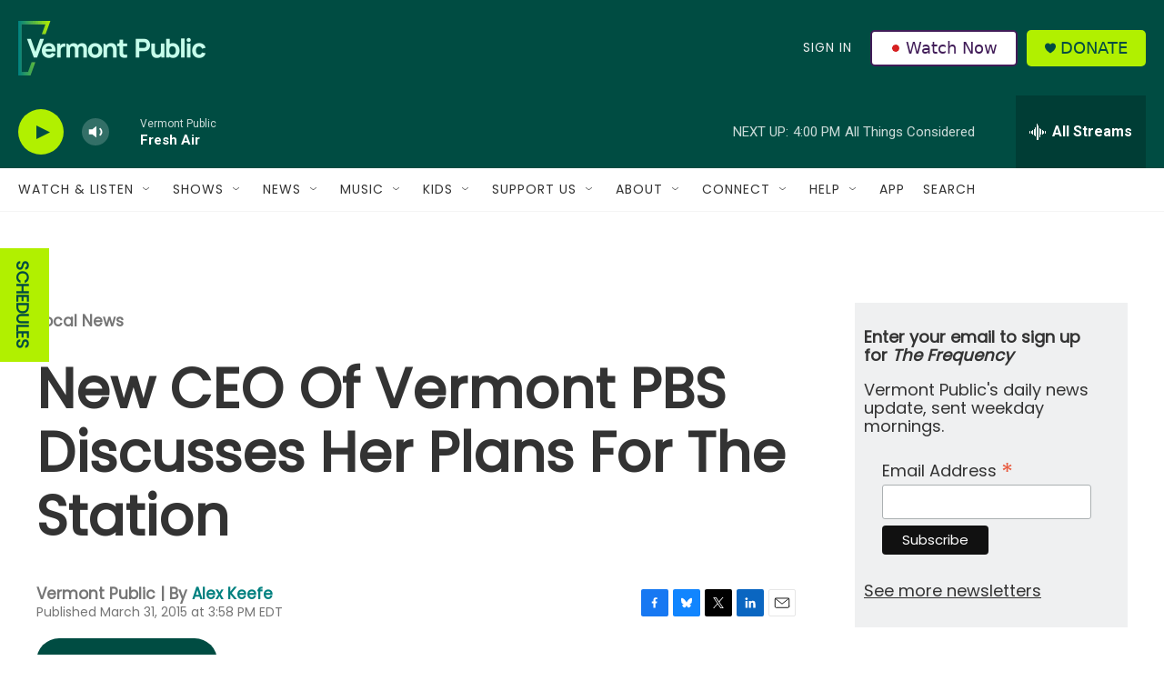

--- FILE ---
content_type: text/html; charset=utf-8
request_url: https://www.google.com/recaptcha/api2/aframe
body_size: 267
content:
<!DOCTYPE HTML><html><head><meta http-equiv="content-type" content="text/html; charset=UTF-8"></head><body><script nonce="XWJuiuCmeKZmyMSFP52-Mw">/** Anti-fraud and anti-abuse applications only. See google.com/recaptcha */ try{var clients={'sodar':'https://pagead2.googlesyndication.com/pagead/sodar?'};window.addEventListener("message",function(a){try{if(a.source===window.parent){var b=JSON.parse(a.data);var c=clients[b['id']];if(c){var d=document.createElement('img');d.src=c+b['params']+'&rc='+(localStorage.getItem("rc::a")?sessionStorage.getItem("rc::b"):"");window.document.body.appendChild(d);sessionStorage.setItem("rc::e",parseInt(sessionStorage.getItem("rc::e")||0)+1);localStorage.setItem("rc::h",'1768939565521');}}}catch(b){}});window.parent.postMessage("_grecaptcha_ready", "*");}catch(b){}</script></body></html>